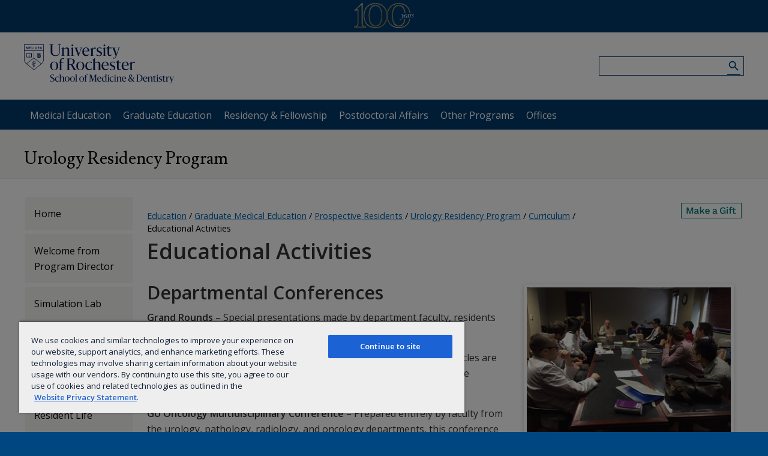

--- FILE ---
content_type: text/html; charset=utf-8
request_url: https://www.urmc.rochester.edu/education/graduate-medical-education/prospective-residents/urology/curriculum/educational-activities
body_size: 181161
content:



<!DOCTYPE html>
<html lang="en">
    <head>
        

<script>(function(w,d,s,l,i){w[l]=w[l]||[];w[l].push({'gtm.start':new Date().getTime(),event:'gtm.js'});var f=d.getElementsByTagName(s)[0],j=d.createElement(s),dl=l!='dataLayer'?'&l='+l:'';j.async=true;j.src='//www.googletagmanager.com/gtm.js?id='+i+dl;f.parentNode.insertBefore(j,f);})(window,document,'script','dataLayer','GTM-W2QNSJ');</script><meta http-equiv="pragma" content="no-cache" />
<meta http-equiv="X-UA-Compatible" content="IE=edge">
<meta name="viewport" content="width=device-width, initial-scale=1" />


<title>Educational Activities - Urology Residency Program - Prospective Residents - Graduate Medical Education - Education - University of Rochester Medical Center</title>

<link rel="shortcut icon" href="/App_Themes/URMC/images/favicon.ico" />
<link href='https://fonts.googleapis.com/css?family=Open+Sans:300,400,600' rel='stylesheet'>
<link href='https://fonts.googleapis.com/css?family=Lusitana:400,700' rel='stylesheet'>
<link href='https://fonts.googleapis.com/icon?family=Material+Icons' rel='stylesheet'>
<script src="https://ajax.googleapis.com/ajax/libs/jquery/2.2.4/jquery.min.js" integrity="sha512-DUC8yqWf7ez3JD1jszxCWSVB0DMP78eOyBpMa5aJki1bIRARykviOuImIczkxlj1KhVSyS16w2FSQetkD4UU2w==" crossorigin="anonymous"></script>

<link href="/urmc-legacy/css/URMCMain.css?v=1.4" type="text/css" rel="stylesheet" />
<link href="/urmc-legacy/css/xperience-update/forms.css" type="text/css" rel="stylesheet" />
<link href="/urmc-legacy/css/xperience-update/templates.css" type="text/css" rel="stylesheet" />



<style>
header.main-heading {
background-color: white;
}

header.main-heading .logo-wrapper {
background-color: white;
display: flex;
justify-content: space-between;
align-items: center;
padding: 20px;
}

header.main-heading fieldset.search {
border: 1px solid #02396b;
top: 0;
}

@media screen and (min-width: 1px) and (max-width: 640px) {
body:not(.EditMode):not(#m_bodyElem):not(.PreviewMode) header.main-heading #toggle-container {
background: white;
color: #02396b;
}

body:not(.EditMode):not(#m_bodyElem):not(.PreviewMode) header.main-heading .logo-wrapper img, body:not(.EditMode):not(#m_bodyElem):not(.PreviewMode) header.main-heading .logo-wrapper svg {
margin: 0;
padding: 20px 20px 10px;
}
}

@media screen and (min-width: 641px) and (max-width: 1023px) {
body:not(.EditMode):not(#m_bodyElem):not(.PreviewMode) header.main-heading #toggle-container {
background: white;
color: #02396b;
}

body:not(.EditMode):not(#m_bodyElem):not(.PreviewMode) header.main-heading .logo-wrapper img, body:not(.EditMode):not(#m_bodyElem):not(.PreviewMode) header.main-heading .logo-wrapper svg {
margin: 0;
padding: 20px 20px 10px;
}
}
</style>



<script src="/_content/Kentico.Content.Web.Rcl/Scripts/jquery.unobtrusive-ajax.js"></script>
<script src="/_content/Kentico.Content.Web.Rcl/Content/Bundles/Public/systemFormComponents.min.js"></script>

            <script src="/urmc-legacy/js/jquery/jquery.event.move.js"></script>
            <script src="/urmc-legacy/js/jquery/jquery.event.swipe.js"></script>
            <script src="/urmc-legacy/js/js.cookie.js"></script>
            <script src="/urmc-legacy/js/responsive.js?v=1.0"></script>
            <script src="/urmc-legacy/js/appear.min.js"></script>
                <script src="/urmc-legacy/js/statsCounter.js"></script>
            <link rel="stylesheet" href="https://code.jquery.com/ui/1.8.18/themes/base/jquery-ui.css">
            <script src=/urmc-legacy/js/marketing/fap/jquery-ui-1.8.18.custom.min.js></script>
        <script src="https://kit.fontawesome.com/d331ce9314.js" crossorigin="anonymous"></script>

        

        <!-- partial for additional stylesheets required by view components pulled from HttpContext -->
        




    </head>
<body x-data class="LTR Chrome ENUS ContentBody Entity"><noscript><iframe src="//www.googletagmanager.com/ns.htmlid=GTM-W2QNSJ" height="0" width="0" style="display:none;visibility:hidden" title="GTM"></iframe></noscript>
        


            

<div id="skip-to-main">
    <a href="#main-content">Skip to main content</a>
</div>

<div class="header-wrapper">
    <div class="centennial-logo">
        <a aria-label="University of Rochester Medical Center Centennial" href="https://www.urmc.rochester.edu/centennial">
            <svg id="Layer_2" data-name="Layer 2" xmlns="http://www.w3.org/2000/svg" xmlns:xlink="http://www.w3.org/1999/xlink"
                viewBox="0 0 673.5 283.16">
                <defs>
                    <style>
                        .cls-1 {
                            fill: none;
                        }

                        .cls-2 {
                            clip-path: url(#clippath-1);
                        }

                        .cls-3 {
                            clip-path: url(#clippath-2);
                        }

                        .cls-4 {
                            fill: #fff;
                        }

                        .cls-5 {
                            clip-path: url(#clippath);
                        }
                    </style>
                    <clipPath id="clippath">
                        <path class="cls-1"
                            d="M451.14,67.59c-9.27,18.43-14.18,44.43-14.18,75.21,0,21.18,2.47,51.32,14.18,74.65,11.22,22.34,28.65,33.66,51.81,33.66,42.66,0,57.99-38.51,62.95-74.8h1.61c-1.67,12.49-4.56,25.42-9.39,37-11.15,26.69-29.81,40.23-55.48,40.23-23.87,0-41.84-11.7-53.43-34.75-11.94-23.77-14.44-54.34-14.44-75.8,0-31.19,4.99-57.6,14.44-76.37,11.53-22.92,29.51-34.53,53.43-34.53s41.69,11.62,52.98,34.52c6.13,12.44,10.32,28.39,12.42,46.98h-1.57c-2.07-18.24-6.17-33.87-12.17-46.03-10.92-22.17-28.2-33.41-51.35-33.41s-40.64,11.25-51.81,33.44ZM315.07,142.81c0,23.03-2.63,55.83-15.15,81.3-12.68,25.79-32.56,37.67-59.09,37.67s-46.59-11.88-59.53-37.64c-12.91-25.71-15.62-58.42-15.62-81.33s2.71-56.27,15.63-81.92c12.89-25.61,32.91-37.42,59.53-37.42,47.87,0,74.24,41.62,74.24,119.34ZM292.35,57.66c-11.95-19.4-29.4-29.24-51.85-29.24-25.08,0-43.95,12.21-56.08,36.32-12.3,24.43-14.88,56.04-14.88,78.25s2.58,53.2,14.88,77.68c12.18,24.25,31.04,36.54,56.08,36.54s43.72-12.29,55.64-36.56c11.92-24.24,14.42-55.61,14.42-77.66,0-37-6.13-65.71-18.21-85.33ZM598.2,52.08c13.51,16.59,22.67,37.82,26.78,61.5h4.25c-4.2-24.94-13.77-47.31-27.98-64.76-22.75-27.95-56.86-42.73-98.62-42.73s-76.52,14.77-99.39,42.73c-19.67,24.03-30.51,57.47-30.51,94.16s10.83,69.11,30.5,92.66c22.83,27.33,57.2,41.78,99.4,41.78s75.92-14.45,98.62-41.78c13.37-16.08,22.63-36.5,27.18-59.34h-4.37c-4.47,21.41-13.26,40.55-25.84,55.68-21.89,26.34-54.84,40.26-95.28,40.26s-74.04-13.92-96.04-40.27c-18.92-22.64-29.33-54.32-29.33-89.2s10.43-67.56,29.35-90.69c22.06-26.94,55.26-41.19,96.03-41.19s73.32,14.24,95.26,41.18ZM576.63,113.59c-6.05-59.46-31.67-90.25-73.65-90.25-26.91,0-47.16,10.75-60.19,36.65-13.05,25.94-15.8,59.36-15.8,82.82s2.74,56.23,15.8,82.23c13.08,26.05,33.33,36.88,60.19,36.88s46.91-10.84,59.73-36.91c7.31-14.87,11.28-32.21,13.33-48.7h-5.42c-1.99,15.1-5.7,30.83-12.35,44.34-11.92,24.26-30.65,36.56-55.64,36.56s-43.9-12.29-56.08-36.54c-12.3-24.48-14.88-55.76-14.88-77.68s2.58-53.82,14.88-78.25c12.13-24.1,30.99-36.32,56.08-36.32,22.46,0,39.9,9.84,51.86,29.24,8.66,14.06,14.24,32.82,16.72,55.92h5.41ZM129.8,268.81l.09,1.94H4.99l-.02-1.46c29.18-5.2,37.5-16.49,37.5-31.12V74.89l-34.75,12.32-1.18-2.03L88.44,6.45h3.23v231.72c0,13.95,14.27,28.45,38.12,30.65ZM115.29,268.32c-15.7-4.41-28.88-12.43-28.88-30.33V16.83L19.7,78.05l28.65-11.06v170.99c0,16.83-8.83,24.66-26.27,30.33h93.2ZM605.34,235.92c-10.98,14.01-24.68,24.94-40.73,32.51-17.85,8.41-38.7,12.67-61.97,12.67-43.04,0-78.18-14.82-101.6-42.87-13.7-16.4-23.42-37.56-28.11-61.19l-1.81-10.33-1.87,10.33c-5.87,29.36-19.05,54.27-38.11,72.02-22.82,21.25-53.32,32.03-90.64,32.03-43.05,0-78.18-14.82-101.6-42.87-20.24-24.23-31.38-58.05-31.38-95.24s11.14-71.99,31.38-96.72C162.36,17.59,197.5,2.43,240.5,2.43s77.48,15.16,100.83,43.84c13.61,16.71,23.27,38.15,27.96,62.02l1.84,8.72,1.84-8.72c4.7-23.89,14.41-45.34,28.07-62.03,23.47-28.68,58.61-43.84,101.6-43.84s77.49,15.16,100.84,43.84c14.76,18.13,24.65,41.4,28.9,67.31h2.27c-4.26-26.59-14.37-50.47-29.5-69.06C581.43,15.4,546.09,0,502.95,0s-79.13,15.4-102.96,44.52c-14.04,17.17-23.78,38.89-28.55,63.11-4.75-24.2-14.44-45.92-28.44-63.1C319.29,15.4,283.95,0,240.81,0s-79.13,15.4-102.96,44.52c-20.58,25.15-31.91,60.06-31.91,98.28s11.34,72.17,31.94,96.83c23.78,28.47,59.37,43.53,102.93,43.53,81.57,0,119.74-51.45,130.59-105.8,4.76,23.96,14.52,45.39,28.61,62.26,23.78,28.47,59.38,43.53,102.94,43.53,82.1,0,120.22-52.11,130.81-106.85h-2.19c-4.41,22.65-13.36,43.16-26.23,59.61ZM293.47,66.61c9.16,18.59,14.01,45,14.01,76.38,0,19.51-2,47.55-11.51,70.32-11.15,26.69-29.81,40.23-55.48,40.23-23.87,0-41.85-11.7-53.43-34.75-11.94-23.77-14.44-54.34-14.44-75.8,0-31.19,4.99-57.6,14.44-76.37,11.53-22.92,29.51-34.53,53.43-34.53s41.69,11.62,52.98,34.52ZM292.15,67.56c-10.91-22.17-28.2-33.41-51.35-33.41s-40.64,11.25-51.81,33.44c-9.27,18.43-14.17,44.43-14.17,75.21,0,21.18,2.46,51.32,14.17,74.65,11.22,22.34,28.65,33.66,51.81,33.66,56.63,0,65.1-67.86,65.1-108.3,0-30.98-4.75-57-13.75-75.25ZM132.73,263.1l2.92.52v12.86H0v-11.66l2.78-.65c29.8-6.93,35.04-13.97,35.04-26.19V82.52l-31.5,10.51L.4,84.25,86.99.35h9.98v237.64c0,13.08,10.7,20.58,35.77,25.12ZM133.45,265.74l-1.31-.24c-26.2-4.73-37.39-12.91-37.39-27.33V2.78h-7.4L2.74,84.77l3.95,5.88,32.7-10.91v158.43c0,15.25-8.54,21.89-36.56,28.41l-1.25.29v7.56h131.87v-8.68ZM339.11,48.83c19.6,24.08,30.4,57.52,30.4,94.16s-10.79,69.08-30.39,92.66c-22.7,27.33-56.81,41.78-98.62,41.78s-76.58-14.45-99.41-41.78c-19.67-23.55-30.5-56.45-30.5-92.66s10.84-70.12,30.51-94.16c22.87-27.96,57.25-42.73,99.4-42.73s75.86,14.77,98.61,42.73ZM365.3,142.78c0-35.32-10.39-67.53-29.25-90.7-21.93-26.94-54.86-41.18-95.26-41.18s-73.97,14.25-96.02,41.19c-18.93,23.13-29.35,55.34-29.35,90.69s10.42,66.56,29.33,89.2c22.01,26.35,55.22,40.27,96.04,40.27s73.4-13.92,95.28-40.26c18.85-22.68,29.22-54.37,29.22-89.21Z" />
                    </clipPath>
                    <clipPath id="clippath-1">
                        <rect class="cls-1" x="-13.97" y="-3.14" width="658.4" height="289.43" />
                    </clipPath>
                    <clipPath id="clippath-2">
                        <rect class="cls-1" x="-18.97" y="-8.14" width="668.4" height="299.43" />
                    </clipPath>
                </defs>
                <g id="ARTWORK">
                    <g>
                        <g>
                            <path class="cls-4"
                                d="M547.84,131.55c1.32,3.9,1.52,9.2,1.52,14.3,0,3.9-.51,8.3-1.11,12.9-.2,1.4.41,1,1.01.1,5.06-9.8,10.13-25.6,10.13-32.2.1-.5.61-.8.81-.8,1.62,0,2.53,2,2.53,3.9,0,6.3-8.1,23.1-12.15,30.3-2.13,3.9-3.65,6.3-4.35,7.5-3.85,6.2-10.53,14.8-15.29,18.6-5.17,3.9-8.41,5-11.14,5-2.53,0-4.66-1.8-4.66-4.3s2.23-4.3,3.34-4.3c.81,0,1.11.2,1.52,1.5.71,1.7,2.03,3.2,4.15,3.2,3.04,0,5.87-1.8,9.22-5.7,3.14-3.8,5.98-8.5,8.71-17.3,1.72-8.7,2.53-21.3.2-29-.91-2.7-1.92-4-3.14-4-2.33,0-4.05,3.7-5.06,6.6-.51,1.9-1.11,1.2-1.11-.2,0-5.1,4.35-11.6,9.01-11.6,2.94,0,4.86,2.4,5.87,5.5Z" />
                            <path class="cls-4"
                                d="M589.06,130.95c-.1,2.2-1.52,5.1-4.96,7.6-3.75,2.9-9.82,4.9-14.18,5.2-.4,0-.81.7-.91.9-.91,2.6-1.82,6.9-1.82,10,0,1.9.51,4.9,4.25,4.9,2.73,0,5.98-2.1,8.71-5.3.41-.5.71-.8.91-.3.2.1,0,1.2-.71,2.5-2.63,4.6-7.19,8.1-12.56,8.1-3.44,0-7.09-3.7-7.09-9.7,0-7,3.75-14.8,6.68-19,4.25-5.8,10.63-9.9,15.6-9.9,4.46,0,6.08,2.6,6.08,5ZM570.02,142.05c-.1.2.1.4.4.3,5.98-1.1,14.08-8.1,14.08-12.3,0-1.7-.71-2.8-2.03-2.8-4.15,0-9.42,6.2-12.46,14.8Z" />
                            <path class="cls-4"
                                d="M614.77,129.05c.1.1.41,0,.51-.2,1.42-2.4,2.13-3,2.53-3,.91,0,2.03.5,2.84,1.1.3.2.51,1.1.3,1.8-.81,2.8-6.79,18.3-10.33,28.4-.2.6.1,1,.61,1,2.53,0,5.98-2.9,8.41-6.2.61-.6,1.01-.4.81.4-.1.4-.4,1.1-.71,1.7-2.84,4.8-9.32,10.6-14.58,10.6-1.42,0-2.33-.7-2.23-1.7,0-1.2,2.73-7.7,5.47-14.9.2-.6-.1-.8-.41-.4-10.53,12.2-17.62,17-21.17,17-1.72,0-3.24-1.6-3.24-4.3s2.13-7.4,5.06-11.8c3.34-5.1,8.2-10.4,13.67-14.7,4.05-3.1,9.01-5.8,10.23-5.8.71,0,1.62.5,2.23,1ZM598.76,139.35c-3.75,4.2-7.9,12.5-7.9,17.2,0,.9.3,2.3,1.52,2.3,1.82,0,4.56-2.1,7.19-4.5,6.18-5.9,10.63-13.1,13.17-20.3.1-.2.1-.5,0-.7-.4-.2-1.72-.9-3.04-.9-3.75,0-7.9,3.4-10.94,6.9Z" />
                            <path class="cls-4"
                                d="M638.46,130.35c-.2,2.4-2.94,9.2-3.44,11.2-.3,1.1.1,1.4.61.5,2.23-3.5,4.46-7.1,7.19-10.3,2.73-3.5,5.98-5.9,8.61-5.9,2.33,0,3.44,2.1,3.44,3.8,0,4-3.44,6.2-4.86,6.2-.71,0-1.22-.3-1.11-1.4,0-3-.3-4.6-1.52-4.6-1.62,0-4.25,3-9.32,12.7-3.14,5.9-7.09,14.2-9.92,20-.71,1.4-1.62,2-2.03,2-.91,0-2.23-.2-2.84-1.3-.2-.3-.41-.8-.1-1.7.41-1.6,5.17-15.3,9.62-27.9.51-1.8.3-2.5-.41-2.5-2.23,0-5.17,3.6-6.89,5-.61.5-.91.2-.91-.2.1-2.4,4.35-9.5,10.43-9.5,2.43,0,3.65,1.7,3.44,3.9Z" />
                            <path class="cls-4"
                                d="M672.89,127.85c.51.5.61,1.2.61,1.8,0,1.3-2.13,3.1-2.94,3.1-.51,0-.91-.1-1.62-.8-1.11-1-2.84-2.7-4.66-2.7-1.92,0-3.85,1.6-3.75,4.3,0,2.2,1.01,4.9,4.25,9.8,2.03,3.5,3.14,6.5,3.04,9-.1,3.2-2.43,6.2-6.28,9-3.34,2.3-6.68,3.1-8.91,3.1-3.34,0-5.57-2.5-5.67-5.1-.1-1.1.41-3.2,1.42-4,.4-.3.91-.3,1.22.2,1.62,2.7,4.25,5.7,7.9,5.7,2.84,0,5.17-1.9,5.06-5.1,0-2-.81-4.5-3.14-8.4-2.84-4.7-3.75-7.2-3.75-9,0-2.4,1.42-6.1,4.96-9.1,2.84-2.4,5.77-3.7,7.9-3.7,1.62,0,3.44.7,4.35,1.9Z" />
                        </g>
                        <g class="cls-5">
                            <g class="cls-2">
                                <g class="cls-3">
                                    <image width="1393" height="625" transform="translate(-19.14 -8.46) scale(.48)"
                                        xlink:href="[data-uri]" />
                                </g>
                            </g>
                        </g>
                    </g>
                </g>
            </svg>
        </a>
    </div>
    <header class="main-heading">

        <div class="logo-wrapper">
            <a href="/education"><img alt="School of Medicine and Dentistry" class="web-logo" src="/MediaLibraries/WebServices/logo/lockup/blue/Lockup-URochester-SMD.svg" width="250" /> <img alt="School of Medicine and Dentistry" class="print-logo"src="/MediaLibraries/WebServices/logo/lockup/blue/Lockup-URochester-SMD.svg" width="250" /> </a>
            <fieldset class="search desktop-search">
                <input name="queryText" title="Search URMC" type="search" /><button aria-label="Search URMC" name="btnG" value=""></button>
            </fieldset>

            <div id="toggle-container"><i class="material-icons">menu</i></div>

        </div>
        <div class="primary-nav-wrapper">
            <nav aria-label="Primary">
<ul>
	<li><a class="primary-nav has-child" href="/education/md/" title="Medical Education">Medical Education</a>
	<div class="sub-menu">
	<ul>
		<li><a href="/education/md/admissions.aspx" title="Medical School Admissions">Admissions</a></li>
		<li><a href="/education/md/medical-student-education-update.aspx" title="Medical Student Education Update Newsletter">Newsletter</a></li>
		<li><a href="/education/md/incoming-students.aspx" title="Information for Incoming Medical School Students">Incoming Students</a></li>
		<li><a href="/education/md/current-students.aspx" title="Information for current medical school students">Current Students</a></li>
		<li><a href="/education/md/md-phd.aspx" title="MD/PhD Program Website">MD/PhD Program</a></li>
	</ul>

	<ul>
		<li><a href="/education/md/policies.aspx" title="School of Medicine and Dentistry Policies">Policies</a></li>
		<li><a href="/education/md/visiting-students.aspx" title="Visiting Students Electives Information">Visiting Students</a></li>
		<li><a href="/education/md/alumni.aspx" title="Medical School Alumni">Alumni</a></li>
		<li><a href="/education/md/undergraduate-programs.aspx" title="Medical Education: High School and Undergraduate Programs">High School and Undergraduate Programs</a></li>
	</ul>

	<p><a href="/education/md/" title="Medical Education: Learn More About Medical Education">Learn More About Medical Education</a></p>
	</div>
	</li>
	<li><a class="primary-nav has-child" href="/education/graduate/" title="Graduate Education Programs">Graduate Education</a>
	<div class="sub-menu">
	<ul>
		<li><a href="/education/graduate/prospective-students.aspx" title="Information for Prospective Graduate Students">Prospective Students</a></li>
		<li><a href="/education/graduate/current-students.aspx" title="Information for Current Graduate Students">Current Students</a></li>
		<li><a href="/education/graduate/non-matriculated-students.aspx" title="Non-Matriculated Part-time classes">Non-Matriculated Students</a></li>
		<li><a href="/education/graduate/myhub-professional-development.aspx" title="Professional Development">myHub</a></li>
		<li><a href="/education/graduate/myhub-professional-development/research-ethics.aspx" title="Research Ethics">Research Ethics</a></li>
<li><a href="/education/graduate/summer-scholars.aspx" title="Summer Scholars Program: For Undergraduates Interested in a PhD">Summer Scholars Program</a></li>
	</ul>

	<ul>
		<li><a href="/education/graduate/trainee-handbook.aspx" title="Graduate Education Trainee Handbook">Trainee Handbook</a></li>
		<li><a href="/education/graduate/home/forms.aspx" title="Graduate Education Forms">Forms </a></li>
		<li><a href="/education/graduate/trainee-handbook/academic-resources/registrar.aspx" title="Graduate Education Registrar">Registrar</a></li>
		<li><a href="/education/graduate/alumni.aspx" title="Resources for Graduate Alumni">Alumni</a></li>
		<li><a href="/education/graduate/home/contact.aspx" title="Contact The Graduate Office">Contact Us</a></li>
	</ul>

	<p><a href="/education/graduate/" title="Graduate Education: Learn More About Graduate Education">Learn More About Graduate Education</a></p>
	</div>
	</li>
	<li><a class="primary-nav has-child" href="/education/graduate-medical-education/" title="Residency &amp; Fellowship">Residency &amp; Fellowship</a>
	<div class="sub-menu">
	<ul>
		<li><a href="/education/graduate-medical-education/resident-life.aspx" title="Life as a resident/fellow in Rochester">Living in Rochester</a></li>
		<li><a href="/education/graduate-medical-education/prospective-residents.aspx" title="Residency Programs Available">Prospective Residents</a></li>
		<li><a href="/education/graduate-medical-education/prospective-fellows.aspx" title="Fellowship Programs Available">Prospective Fellows</a></li>
		<li><a href="https://www.urmc.rochester.edu/education/graduate-medical-education/gme-orientation-agenda.aspx">Orientation</a></li>
	</ul>

	<ul>
		<li><a href="/education/graduate-medical-education/applicant-eligibility-requirements.aspx" title="Residency &amp; Fellowship Eligibility Requirements">Eligibility Requirements</a></li>
		<li><a href="/education/graduate-medical-education/benefits-contract.aspx" title="Information on Benefits for Residents/Fellows and a Sample Contract">Benefits</a></li>
		<li><a href="/education/graduate-medical-education/contact-information.aspx" title="Residency &amp; Fellowship: Contact Us">Contact Us</a></li>
	</ul>

	<p><a href="/education/graduate-medical-education/" title="Community: Learn More about Residency &amp; Fellowship">Learn More about Residency &amp; Fellowship</a></p>
	</div>
	</li>
	<li><a class="primary-nav has-child" href="/education/graduate/post-doctoral/" title="Postdoctoral Affairs Website">Postdoctoral Affairs</a>
	<div class="sub-menu">
	<ul>
		<li><a href="/education/graduate/myhub-professional-development.aspx" title="Professional Development">myHub</a></li>
		<li><a href="/education/post-doctoral/appreciation-week.aspx" title="Postdoctoral Affairs: National Postdoc Appreciation Week">National Postdoc Appreciation Week</a></li>
		<li><a href="https://www.rochester.edu/graduate-education/career-development/postdoctoral-association/" title="Postdoctoral Affairs: Postdoctoral Association">Postdoctoral Association</a></li>
	</ul>

	<ul>
		<li><a href="/education/post-doctoral/post-doctoral-positions.aspx" title="Postdoctoral Affairs: Postdoctural Jobs">Postdoctoral Jobs</a></li>
		<li><a href="/education/post-doctoral/trainee-handbook.aspx" title="Postdoctoral Affairs: Trainee Handbook">Trainee Handbook</a></li>
		<li><a href="/education/post-doctoral/forms.aspx" title="Postdoctoral Affairs Forms">Forms</a></li>
		<li><a href="/education/graduate/myhub-professional-development/research-ethics.aspx" title="Research Ethics">Research Ethics</a></li>
	</ul>

	<p><a href="/education/graduate/post-doctoral/" title="Postdoctoral Affairs: Learn More about Postdoctoral Affairs">Learn More about Postdoctoral Affairs</a></p>
	</div>
	</li>
	<li><a class="primary-nav has-child" href="/education/other-programs.aspx" title="Other Programs">Other Programs</a>
	<div class="sub-menu">
	<ul>
		<li><a href="http://www.son.rochester.edu/" title="Other Programs: Nursing">Nursing</a></li>
		<li><a href="/dentistry/education.aspx" title="Other Programs: Dental">Dental</a></li>
		<li><a href="/center-experiential-learning/cme.aspx" title="Other Programs: Continuing Medical Education">Continuing Medical Education</a></li>
	</ul>

	<p><a href="/education/other-programs.aspx" title="Other Programs: Learn More about Other Programs">Learn More about Other Programs</a></p>
	</div>
	</li>
	<li><a class="primary-nav has-child" href="/smd/offices.aspx" title="Administrative Offices">Offices</a>
	<div class="sub-menu">
	<ul>
		<li><a href="/education/registrar" title="Registrar">Registrar</a></li>
		<li><a href="/education/bursar" title="Bursar's Office">Bursar&#39;s Office</a></li>
		<li><a href="/education/financial-aid-office.aspx" title="Financial Aid Office">Financial Aid Office</a></li>
	</ul>

	<ul>
		<li><a href="/smd/deans-office-directory.aspx" title="Dean's Office">Dean&#39;s Office</a></li>
		<li><a href="/education/curriculum-assessment.aspx" title="Curriculum Assessment">Curriculum Assessment</a></li>
	</ul>

	<p><a href="/smd/offices.aspx" title="Offices: Learn More About Our Administrative Offices">Learn More About Administrative Offices</a></p>
	</div>
	</li>
</ul>
</nav>

<div id="accel-snackbar" style="left: 50%; transform: translate(-50%, 0px); top: 50px;">&nbsp;</div>

        </div>
    </header>
</div>
            <div class="background-wrapper">
                <main id="main-content">
                    


<!-- Template: Nav.cshtml -->
<div class="header-wrapper">
    <header>
        
        <div id="section-name">
            <a href="/education/graduate-medical-education/prospective-residents/urology" title="Section: Urology Residency Program">
                Urology Residency Program
            </a>
        </div>

    </header>
    <div class="nav-wrapper">
        
    </div>
</div>
<section class="row" aria-label="row 1">
    

    <nav class="col">
        <ul id="menuElem">
            

    <li class="">
        <a href="/education/graduate-medical-education/prospective-residents/urology">Home</a>
    </li>

            

    <li class="">
        <a href="/education/graduate-medical-education/prospective-residents/urology/welcome-from-program-director">Welcome from Program Director</a>
    </li>

            

    <li class="">
        <a href="/education/graduate-medical-education/prospective-residents/urology/simulation-lab">Simulation Lab</a>
    </li>

            

    <li class="">
        <a href="/education/graduate-medical-education/prospective-residents/urology/faculty">Faculty</a>
    </li>

            

    <li class="">
        <a href="/education/graduate-medical-education/prospective-residents/urology/our-residents">Our Residents</a>
    </li>

            

    <li class="">
        <a href="/education/graduate-medical-education/prospective-residents/urology/resident-life">Resident Life</a>
    </li>

            

    <li class="Highlighted">
        <a href="/education/graduate-medical-education/prospective-residents/urology/curriculum">Curriculum</a>
        <ul>
                

    <li class="Highlighted">
        <a href="/education/graduate-medical-education/prospective-residents/urology/curriculum/educational-activities">Educational Activities</a>
    </li>

                

    <li class="">
        <a href="/education/graduate-medical-education/prospective-residents/urology/curriculum/internship-opportunities">Medical Student Opportunities</a>
    </li>

        </ul>
    </li>

            

    <li class="">
        <a href="/education/graduate-medical-education/prospective-residents/urology/research">Research</a>
    </li>

            

    <li class="">
        <a href="/education/graduate-medical-education/prospective-residents/urology/undergrad-medical-student-opportunities">Undergrad/Medical Student Opportunities</a>
    </li>

            

    <li class="">
        <a href="/education/graduate-medical-education/prospective-residents/urology/awards">Awards &amp; Recognition</a>
    </li>

            

    <li class="">
        <a href="/education/graduate-medical-education/prospective-residents/urology/how-to-apply">How to Apply</a>
    </li>

            

    <li class="">
        <a href="/education/graduate-medical-education/prospective-residents/urology/contact">Contact Us</a>
    </li>

        </ul>
    </nav>

    <article class="col-10 col no-pad plain">
        <div class="content-actions">
            

<span class="breadcrumbs">
        <a class="CMSBreadCrumbsLink" href="/education">Education</a> <span>/</span>
        <a class="CMSBreadCrumbsLink" href="/education/graduate-medical-education">Graduate Medical Education</a> <span>/</span>
        <a class="CMSBreadCrumbsLink" href="/education/graduate-medical-education/prospective-residents">Prospective Residents</a> <span>/</span>
        <a class="CMSBreadCrumbsLink" href="/education/graduate-medical-education/prospective-residents/urology">Urology Residency Program</a> <span>/</span>
        <a class="CMSBreadCrumbsLink" href="/education/graduate-medical-education/prospective-residents/urology/curriculum">Curriculum</a> <span>/</span>
        <span class="CMSBreadCrumbsCurrentItem">Educational Activities</span>
</span>

            <div class="make-a-gift"><a class="donate-button" href="http://giveto.urmc.edu/" aria-label="Make a Gift"></a></div>
        </div>
        <h1>
            

    
    <div>
        







    <div class="fr-view">
        Educational Activities
    </div>


    


    </div>

        </h1>
        

    
    <div>
        







    <div class="fr-view">
        <div class="img-right">
<p class="captionCenter"><img alt="Residents and Dr. Frank at conference table" class="imgFrame" src="/getmedia/36656510-c07d-49c9-b3cb-e5db07d190e6/IMG_5783Dr-Frank.aspx?width=350&amp;height=262" style="width: 350px; height: 262px"></p>

<p class="captionCenter">Dr. Irwin Frank, past Chairman for the Department of Urology<br>
and Professor Emeritus luncheon meeting with residents<br>
&nbsp;</p>
</div>

<h2>Departmental Conferences</h2>

<p><strong>Grand Rounds</strong> – Special presentations made by department faculty, residents and invited guest speakers on a variety of urologic topics.</p>

<p><strong>Journal Club</strong> – Selected by a faculty member, and/or chief resident, articles are assigned to residents with an emphasis placed on critical analysis of the selected articles presented, often in coordination with QA topics</p>

<p><strong>GU Oncology Multidisciplinary Conference</strong> – Prepared entirely by faculty from the urology, pathology, radiology, and oncology departments, this conference discusses the management of complex GU oncology case through a multidisciplinary approach.</p>

<p><strong>Quality Assurance</strong> – Prepared by residents and case based with guidance by the faculty QA officer. This conference reviews the quality of care rendered to urology patients, mortality and morbidity statistics, types of surgeries performed, and includes discussion of surgical complications.</p>

<p><strong>QAPI(Quality Assurance Process Improvement)&nbsp;</strong>- The purpose of this steering committee is to establish and review quality improvement efforts of the department and conduct peer review. Members include: eight faculty and two residents (a PGY3 and PGY5) and meets once per month.</p>

<p><strong>Indications Conference</strong> – A peer review conference of indications and planning for upcoming complex or interesting/challenging surgeries and meets twice per month.</p>

<div class="img-right">
<p style="text-align: center"><img alt="AUA Conference" class="imgFrameRight" src="/getmedia/83a0edbb-2928-4ce7-854a-61efe2165d5c/AUA-conference.aspx?width=350&amp;height=261" style="width: 350px; height: 261px"><br>
AUA Conference</p>
</div>

<h2>Educational Resources</h2>

<ul>
	<li><strong>Urology Resident Room</strong> -&nbsp;The resident room is an office/sleep area for residents to go to between duties. It contains individual office cubicles with individual personal computers and telephones. Other items for resident use include a mini library containing reference materials and multiple resources, as well as a printer, sofa, television, refrigerator, and microwave. The chief residents have their own private office space within the resident room.</li>
	<li><strong>AUA University&nbsp;</strong>- The primary educational/learning platform for the residency&nbsp;with access to a growing repository of valuable information through live and online educational opportunities.&nbsp;</li>
	<li><strong>Loupes</strong> – each resident is provided one pair of loupes</li>
	<li><strong>Meeting Support</strong> – By department when presenting at scientific meetings, including an annual board review course for rising chief residents.</li>
	<li><strong>Book Fund</strong> – Book Fund: each resident is allowed $200/year towards books or other educational purposes beginning at the PGY1 level.</li>
</ul>

<div class="img-right">
<p style="text-align: center">&nbsp;</p>

<p style="text-align: center"><br>
&nbsp;</p>
</div>

<h2>Teaching/Leadership Education</h2>

<h3>Morning Rounds<img alt="AUA Conference" class="imgFrameRight" src="/getmedia/59bb2c50-0e64-445f-8ee0-ffe32d135511/IMG_6172-1.aspx?width=350&amp;height=262" style="width: 350px; height: 262px"></h3>

<p>There are multiple and continuing opportunities for residents to learn from and teach one another.</p>

<h3>Daily Education</h3>

<p>Residents participate in multiple teaching opportunities, including teaching 3rd and 4th year medical students rotating through urology. In addition, senior residents supervise junior residents in resident clinic, in collaboration with clinic faculty.</p>

<h3>Conference/meeting presentations</h3>

<p>Various departmental conferences such as Grand Rounds, QA&nbsp;provide opportunities for residents to teach and learn. Residents are encouraged to submit abstracts to the National and Northeast Section AUA Annual meetings.</p>

<h3>Leadership seminars/workshops</h3>

<p>Institution sponsored leadership training seminars and workshops are available in the spring of each year for those who are about to assume their roles as chief residents.</p>

<h3>Graduate Medical Education Committee (GMEC) Representation</h3>

<p>This committee is comprised of program directors and a resident representative from each program to oversee residency and fellow programs at the institution. This opportunity allows residents to experience collaboration and decision making in a systems based practice.</p>

<h2>Support Resources</h2>

<p>Residents are supported through various resources including people, facilities, and educational meetings.</p>

<h3>People</h3>

<ul>
	<li>Chief Residents<br>
	Chief residents provide support to junior residents in daily activities</li>
	<li>Nurse Practitioners/Physician Assistants<br>
	Provide support to residents</li>
	<li>Mentoring<br>
	Departmental/Interdepartmental support/mentoring available during residency, including the research year.</li>
	<li>Medical Faculty Council<br>
	Residents can apply for travel awards for support to educational/scientific meetings up to 2x/year.</li>
</ul>

<h3>Facilities</h3>

<ul>
	<li>Research facilities/labs</li>
	<li>Outpatient clinics – Sawgrass Urology Clinic, Ambulatory Center (2<sup>nd</sup>&nbsp;Floor), Wilmot&nbsp;Cancer Institute, Lattimore&nbsp;Office (Pediatric Urology)</li>
	<li>Surgical skills lab</li>
	<li>DaVinci training room</li>
	<li>Various meeting/conference rooms</li>
	<li>Electronic medical records</li>
</ul>

<h3>Meetings</h3>

<ul>
	<li>Scientific organizations/conferences/meetings</li>
	<li>Resident/faculty work group meetings</li>
	<li>Program evaluation meetings</li>
	<li>House staff meetings (formal &amp; informal)</li>
	<li>GMEC resident representative</li>
</ul>

    </div>


    


    </div>

    </article>
</section>
                </main>
            </div>
            
<footer>
	<div class="footer-content">
		<div id="custom-footer-links">
<ul>
	<li>School of Medicine &amp; Dentistry on Social</li>
</ul>

<p><a aria-label="link to URMC Education Facebook page" href="https://www.facebook.com/urochestermed" target="_blank"><img alt="facebook" src="/MediaLibraries/URMCMedia/education/images/icons/SVGs/icon-social_facebook.svg" style="height: 40px" /></a> <a aria-label="link to URMC Education twitter page" href="https://twitter.com/URochester_SMD" target="_blank"><img alt="twitter" src="/MediaLibraries/URMCMedia/education/images/icons/SVGs/icon-social_twitter.svg" style="height: 40px" /></a> <a href="https://www.instagram.com/urochester_smd/" target="_blank"><img alt="instagram" src="/MediaLibraries/URMCMedia/education/images/icons/SVGs/icon-social_instagram.svg" style="height: 40px" /></a> <a href="https://www.linkedin.com/school/urochester-schoolofmedicine/" target="_blank"><img alt="School of Medicine &amp; Dentistry on Linkedin" src="/MediaLibraries/URMCMedia/education/images/icons/SVGs/icon-social_linkedin.svg" style="height: 40px" /></a></p>
</div>

<div class="footer-links">
<ul>
	<li>URMC Information</li>
	<li><a href="/About-Us.aspx">About URMC</a></li>
	<li><a href="/locations">Our Hospitals</a></li>
	<li><a href="/departments-centers.aspx">Departments and Centers</a></li>
	<li><a href="/news/">Newsroom</a></li>
	<li><a href="/careers.aspx">Job Opportunities</a></li>
	<li><a href="/contact.aspx">Contact Information</a></li>
</ul>

<ul>
	<li>Tools</li>
	<li><a href="https://www.urmc.rochester.edu/events/">Event Calendar</a></li>
	<li><a href="https://www.urmc.rochester.edu/people/">Find a Physician</a></li>
	<li><a href="https://www.urmc.rochester.edu/encyclopedia/">Health Encyclopedia</a></li>
	<li><a href="https://www.urmc.rochester.edu/roster.aspx">Faculty Lists</a></li>
	<li><a href="https://mychart.urmc.rochester.edu/mychart/">MyChart Patient Portal</a></li>
	<li><a href="https://www.urmc.rochester.edu/patients-families/bill-pay/">Online Bill Pay</a></li>
</ul>

<ul>
	<li>General Information</li>
	<li><a href="https://www.urmedicine.org">UR Medicine</a></li>
	<li><a href="https://www.rochester.edu">University of Rochester</a></li>
	<li><a href="https://www.rochester.edu/accessibility.html">Web Accessibility</a></li>
	<li><a href="https://onlinedirectory.ur.rochester.edu/FacultyStaffDirectory.aspx">Faculty &amp; Staff Directory</a></li>
	<li><a href="https://www.rochester.edu/emergency/">Emergency Information</a></li>
</ul>
</div>

		<p class="clear"></p>
	</div>
	<div class="footer-wrapper">
		<div class="footer-bottom">
			<div class="top-scroll"><i class="fa fa-chevron-up">&nbsp;</i></div>

			<p>&copy;2026 University of Rochester Medical Center&nbsp;Rochester, <abbr title="New York">NY</abbr></p>

			<ul class="secondary-footer">
				<li><a href="https://sites.mc.rochester.edu/">Intranet</a></li>
				<li><a aria-label="University of Rochester Medical Center Email" href="https://outlook.com/owa/urmc.rochester.edu">Email</a></li>
				<li><a href="https://www.rochester.edu/human-resources/myurhr">myURHR</a></li>
				<li><a href="/remote-access/">Remote Access <abbr title="Virtual Private Network">(VPN)</abbr></a></li>
				<li><a href="/privacy/">Privacy Topics</a></li>
			</ul>
			<p class="hidden">Viewing: UrmcWebTest</p>
		</div>
	</div>
</footer>
            <div id="overlay"></div>
            <script>
                if (document.getElementsByTagName("table") != null) {

                    function numberCheck(td) {
                        if (!isNaN(td.textContent) || td.textContent.endsWith("%") || td.textContent.includes(">") || td.textContent.includes("<")) {
                            td.classList.add("text-right");
                        }
                    }

                    var tds = document.querySelectorAll("table td");

                    tds.forEach(function (td) {
                        numberCheck(td);
                        if (td.children.length > 0) {
                            for (var i = 0; i < td.children.length; i++) {
                                td = td.children[i];
                                td.style.margin = "0";
                                numberCheck(td);
                            }
                        }
                    })
                }
            </script>

        

    </body>
</html>